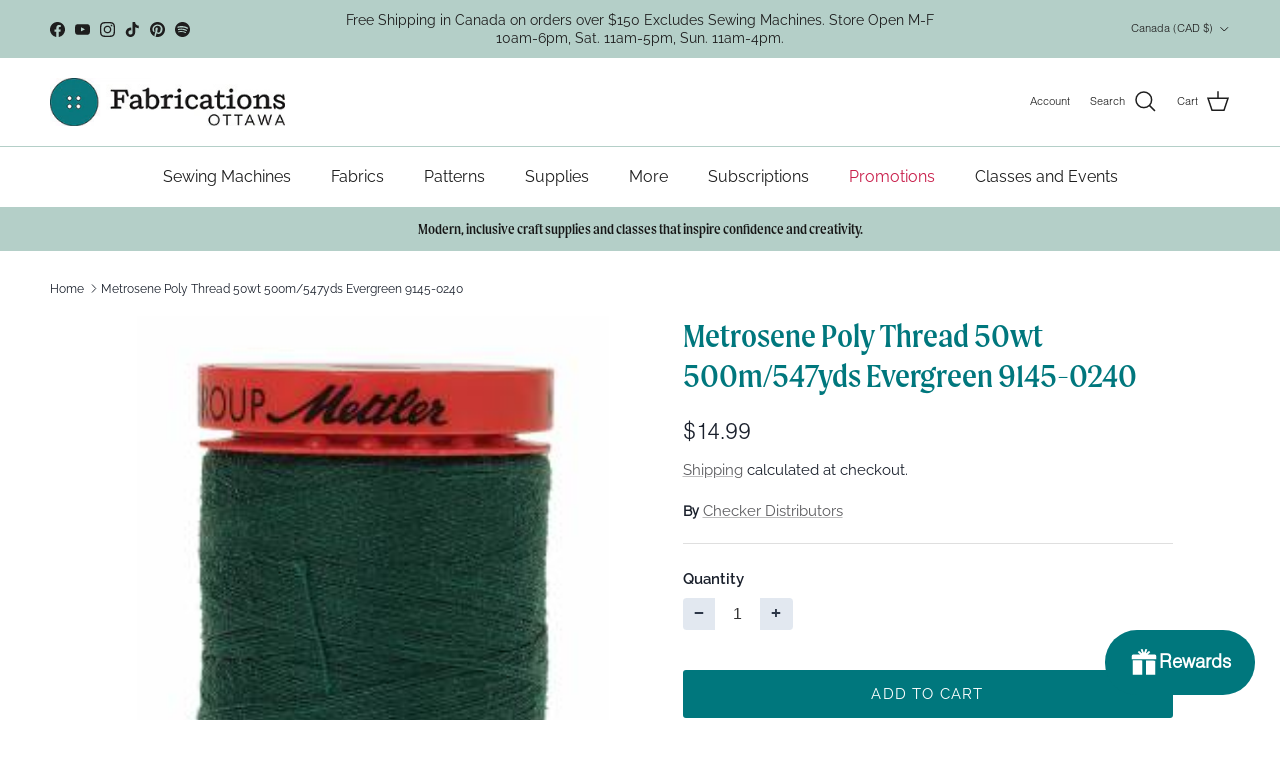

--- FILE ---
content_type: text/html; charset=utf-8
request_url: https://fabricationsottawa.com/variants/23824268427328/?section_id=pickup-availability
body_size: 241
content:
<div id="shopify-section-pickup-availability" class="shopify-section"><div class="pickup-status flex input-row"><div class="pickup-icon text-success-text">
        <svg class="icon" width="20" height="20" viewBox="0 0 20 20" fill="currentColor" aria-hidden="true" focusable="false" role="presentation"><path d="m16.558 4.8.884.884-9.959 9.958-4.925-4.925.884-.884 4.041 4.041z"/></svg>
      </div>
      <div>
        <p class="mb-0">Pickup available at <strong>Fabrications Ottawa</strong></p>
        <p class="mb-0 text-sm">Usually ready in 2-4 days</p>
        <button class="link mt-2 text-sm js-show-pickup-info" aria-haspopup="dialog">View store information
</button>
      </div></div>

  <side-drawer class="drawer fixed top-0 right-0 flex flex-col w-full has-motion js-pickup-drawer" role="dialog" tabindex="-1" aria-labelledby="pickup-availability-heading" aria-modal="true" aria-hidden="true">
    <header class="drawer__header drawer__header--with-line flex justify-between items-start">
      <div>
        <h2 class="mb-0 h4" id="pickup-availability-heading">Metrosene Poly Thread 50wt 500m/547yds Evergreen 9145-0240</h2></div>
      <button type="button" class="drawer__close-btn js-close-drawer">
        <span class="visually-hidden">Close</span>
        <svg width="24" height="24" viewBox="0 0 24 24" fill="none" stroke="currentColor" stroke-width="1.5" stroke-linecap="round" stroke-linejoin="round" class="icon feather feather-x" aria-hidden="true" focusable="false" role="presentation"><path d="M18 6 6 18M6 6l12 12"/></svg>
      </button>
    </header>
    <div class="drawer__content flex-auto">
      <ul role="list"><li>
            
            <div class="font-semibold" role="heading" aria-level="3">Fabrications Ottawa</div>
            <div class="flex"><div class="pickup-icon text-success-text">
                  <svg class="icon" width="20" height="20" viewBox="0 0 20 20" fill="currentColor" aria-hidden="true" focusable="false" role="presentation"><path d="m16.558 4.8.884.884-9.959 9.958-4.925-4.925.884-.884 4.041 4.041z"/></svg>
                </div>
                <p>
                  Pickup available,
                  usually ready in 2-4 days
                </p></div><address>
              <p>1677A Carling Avenue<br>Ottawa ON K2A 1C4<br>Canada</p>
+16138549091
</address>
          </li></ul>
    </div>
  </side-drawer></div>

--- FILE ---
content_type: text/javascript; charset=utf-8
request_url: https://fabricationsottawa.com/products/0af7b240-ab47-11e8-eddc-2927b775e895.js
body_size: 784
content:
{"id":2554634764352,"title":"Metrosene Poly Thread 50wt 500m\/547yds Evergreen 9145-0240","handle":"0af7b240-ab47-11e8-eddc-2927b775e895","description":"\u003cp\u003eMetrosene can be used on all fabrics and seams. The thread is easy-iron, shrink proof, and offers great color fastness. Metrosene’s high tensile strength, optimal elasticity, and ideal smoothness makes it the sewist’s choice. \u003c\/p\u003e","published_at":"2022-01-09T13:11:28-05:00","created_at":"2019-01-22T09:35:08-05:00","vendor":"Checker Distributors","type":"Notions","tags":["500m","651","9145","Notions","thread"],"price":1499,"price_min":1499,"price_max":1499,"available":true,"price_varies":false,"compare_at_price":null,"compare_at_price_min":0,"compare_at_price_max":0,"compare_at_price_varies":false,"variants":[{"id":23824268427328,"title":"Default Title","option1":"Default Title","option2":null,"option3":null,"sku":"9145-0240","requires_shipping":true,"taxable":true,"featured_image":null,"available":true,"name":"Metrosene Poly Thread 50wt 500m\/547yds Evergreen 9145-0240","public_title":null,"options":["Default Title"],"price":1499,"weight":0,"compare_at_price":null,"inventory_management":"shopify","barcode":"7630035802695","requires_selling_plan":false,"selling_plan_allocations":[]}],"images":["\/\/cdn.shopify.com\/s\/files\/1\/0236\/6508\/2432\/products\/9145-0240.jpg?v=1743785728"],"featured_image":"\/\/cdn.shopify.com\/s\/files\/1\/0236\/6508\/2432\/products\/9145-0240.jpg?v=1743785728","options":[{"name":"Title","position":1,"values":["Default Title"]}],"url":"\/products\/0af7b240-ab47-11e8-eddc-2927b775e895","media":[{"alt":null,"id":6321333272694,"position":1,"preview_image":{"aspect_ratio":0.533,"height":450,"width":240,"src":"https:\/\/cdn.shopify.com\/s\/files\/1\/0236\/6508\/2432\/products\/9145-0240.jpg?v=1743785728"},"aspect_ratio":0.533,"height":450,"media_type":"image","src":"https:\/\/cdn.shopify.com\/s\/files\/1\/0236\/6508\/2432\/products\/9145-0240.jpg?v=1743785728","width":240}],"requires_selling_plan":false,"selling_plan_groups":[]}

--- FILE ---
content_type: text/javascript; charset=utf-8
request_url: https://fabricationsottawa.com/products/0af7b240-ab47-11e8-eddc-2927b775e895.js
body_size: 71
content:
{"id":2554634764352,"title":"Metrosene Poly Thread 50wt 500m\/547yds Evergreen 9145-0240","handle":"0af7b240-ab47-11e8-eddc-2927b775e895","description":"\u003cp\u003eMetrosene can be used on all fabrics and seams. The thread is easy-iron, shrink proof, and offers great color fastness. Metrosene’s high tensile strength, optimal elasticity, and ideal smoothness makes it the sewist’s choice. \u003c\/p\u003e","published_at":"2022-01-09T13:11:28-05:00","created_at":"2019-01-22T09:35:08-05:00","vendor":"Checker Distributors","type":"Notions","tags":["500m","651","9145","Notions","thread"],"price":1499,"price_min":1499,"price_max":1499,"available":true,"price_varies":false,"compare_at_price":null,"compare_at_price_min":0,"compare_at_price_max":0,"compare_at_price_varies":false,"variants":[{"id":23824268427328,"title":"Default Title","option1":"Default Title","option2":null,"option3":null,"sku":"9145-0240","requires_shipping":true,"taxable":true,"featured_image":null,"available":true,"name":"Metrosene Poly Thread 50wt 500m\/547yds Evergreen 9145-0240","public_title":null,"options":["Default Title"],"price":1499,"weight":0,"compare_at_price":null,"inventory_management":"shopify","barcode":"7630035802695","requires_selling_plan":false,"selling_plan_allocations":[]}],"images":["\/\/cdn.shopify.com\/s\/files\/1\/0236\/6508\/2432\/products\/9145-0240.jpg?v=1743785728"],"featured_image":"\/\/cdn.shopify.com\/s\/files\/1\/0236\/6508\/2432\/products\/9145-0240.jpg?v=1743785728","options":[{"name":"Title","position":1,"values":["Default Title"]}],"url":"\/products\/0af7b240-ab47-11e8-eddc-2927b775e895","media":[{"alt":null,"id":6321333272694,"position":1,"preview_image":{"aspect_ratio":0.533,"height":450,"width":240,"src":"https:\/\/cdn.shopify.com\/s\/files\/1\/0236\/6508\/2432\/products\/9145-0240.jpg?v=1743785728"},"aspect_ratio":0.533,"height":450,"media_type":"image","src":"https:\/\/cdn.shopify.com\/s\/files\/1\/0236\/6508\/2432\/products\/9145-0240.jpg?v=1743785728","width":240}],"requires_selling_plan":false,"selling_plan_groups":[]}